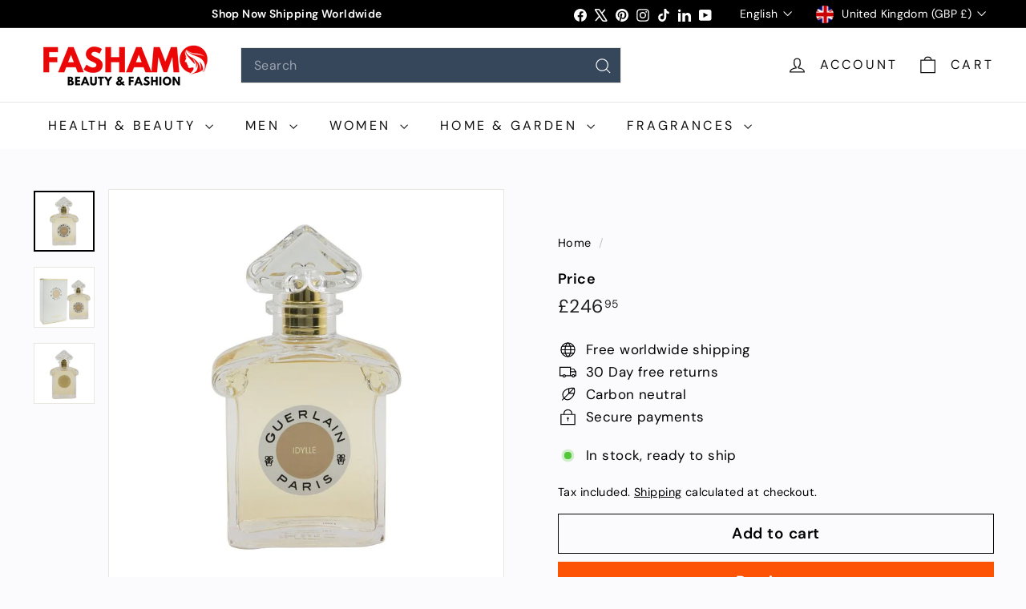

--- FILE ---
content_type: text/javascript
request_url: https://www.fashamo.com/cdn/shop/t/63/assets/cart-note.js?v=56198602689862001351737765725
body_size: -304
content:
class CartNote extends HTMLElement{connectedCallback(){this.abortController=new AbortController,this.noteInput=this.querySelector('[name="note"]'),this.noteBtn=this.querySelector(".add-note"),this.noteInput.addEventListener("change",function(evt){const newNote=evt.target.value;this.updateNote(newNote)}.bind(this),{signal:this.abortController.signal}),this.noteBtn.addEventListener("click",()=>{this.noteBtn.classList.toggle("is-active"),this.querySelector(".cart__note").classList.toggle("hide")},{signal:this.abortController.signal})}disconnectedCallback(){this.abortController.abort()}updateNote(note){return fetch(window.Shopify.routes.root+"cart/update.js",{method:"POST",headers:{"Content-Type":"application/json"},body:JSON.stringify({note})}).then(response=>{if(!response.ok)throw response;return response.json()})}}customElements.define("cart-note",CartNote);
//# sourceMappingURL=/cdn/shop/t/63/assets/cart-note.js.map?v=56198602689862001351737765725
